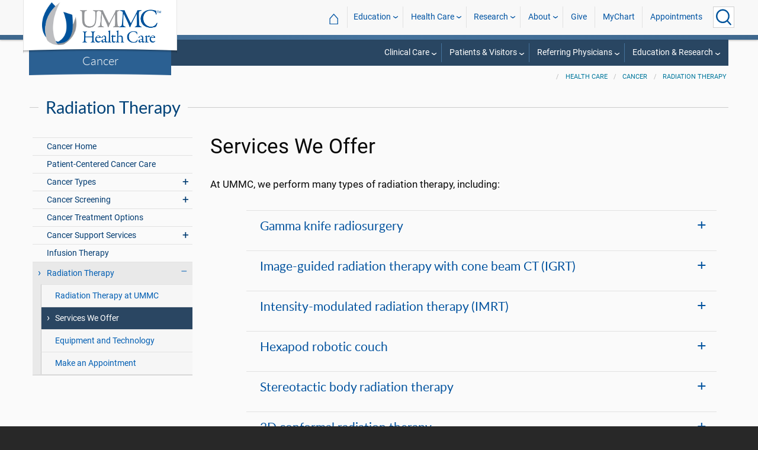

--- FILE ---
content_type: text/html; charset=utf-8
request_url: https://www.umc.edu/Healthcare/Cancer/Radiation-Therapy/Services-We-Offer.html
body_size: 43885
content:

<!DOCTYPE html>
<html lang="en" class="hc  has-rows">
<head>
    <meta charset="utf-8" />
    <meta name="viewport" content="width=device-width, initial-scale=1.0" />
    
        <meta name="WT.cg_n" content="umc.edu" />
        <meta name="WT.cg_s" content="HealthCare" />
        <meta name="WT.cg_s2" content="Health Care" />
        <meta name="WT.cg_s3" content="Cancer" />
        <meta name="WT.cg_s4" content="Radiation Therapy" />
        <meta name="WT.cg_s5" content="Services We Offer" />
        <meta name="fb:app_id" content="226353484189489" />
        <meta name="og:url" content="https://umc.edu/Healthcare/Cancer/Radiation-Therapy/Services-We-Offer.html" />
        <meta name="og:type" content="article" />
        <meta name="og:site_name" content="University of Mississippi Medical Center" />
        <meta name="og:title" content="Services We Offer" />
        <meta name="og:description" content="At UMMC, we perform many types of radiation therapy, including:" />
        <meta name="description" content="At UMMC, we perform many types of radiation therapy, including:" />

    <link rel="canonical" href="https://umc.edu/Healthcare/Cancer/Radiation-Therapy/Services-We-Offer.html" />


    <title>Services We Offer - University of Mississippi Medical Center</title>

    

<link rel="shortcut icon" href="/img/favicon.ico" />
<link href="/img/apple-touch-icon-180.png" rel="apple-touch-icon" />
<link href="/img/apple-touch-icon-180.png" rel="apple-touch-icon" sizes="180x180" />
<link href="/img/apple-touch-icon-192.png" rel="icon" sizes="192x192" />

    <link rel="stylesheet" href="/_content/ummc.cascade.components/lib/slick-carousel/slick.min.css?v=ke7G-wFSu3v-A2BtFRwgec_Vh4-Wx4oCqPddg3HRjGg" />
<link rel="stylesheet" href="/_content/ummc.cascade.components/css/slick-theme-feature-slider.css?v=naWCgQiIadzD2yfq8Oxos7d9sgbgIz3DXiGN2NtrNNA" />
<link rel="stylesheet" href="/_content/ummc.cascade.components/lib/jqueryui/themes/base/jquery-ui.min.css?v=tPN1H9AV54rRzDsuuLXC0ncNyeEhxQSdYRgXkyB23Mw" />
<link rel="stylesheet" href="/_content/ummc.cascade.components/lib/fancybox/jquery.fancybox.min.css?v=Vzbj7sDDS_woiFS3uNKo8eIuni59rjyNGtXfstRzStA" />
<link rel="stylesheet" href="/_content/ummc.cascade.components/css/CampusAlertRow.css?v=j6XBs7I7L_lyI4FEXF4LTyjtEJR8t3sbZH1E3FZyv2w" />
<link rel="stylesheet" href="/_content/ummc.cascade.components/lib/foundation/css/foundation-float.min.css?v=Jhe1vNUaR_Q98hBe3SHDfk3idhhE3_IGe_VBOydAzgQ" />
<link rel="stylesheet" href="/_content/ummc.cascade.components/css/foundation-additions.css?v=-kpfcNQLy_UG5pbSnjXc-WQZrcdbUnKmuv0y79KFrj8" />
<link rel="stylesheet" href="/_content/ummc.cascade.components/css/ummc-styles.css?v=JymEanW9PeipOQVifyncBNyeGoPdbyFza33ZMTFAdPc" />
<link rel="stylesheet" href="/_content/ummc.cascade.components/css/slick-theme-row-slideshow.css?v=0Q4WkxNV_GBZO3K5EdqQ0avn54NQNC0yxn6s3QnT-jo" />
<link rel="stylesheet" href="/_content/ummc.cascade.components/css/print.css?v=NJ2R1podcbPLTl97RHqnW21PNWaOKkSvXDOvEQqdQZI" />
<link rel="stylesheet" href="/_content/ummc.cascade.components/lib/aos/aos.css?v=GqiEX9BuR1rv5zPU5Vs2qS_NSHl1BJyBcjQYJ6ycwD4" />
    
    <link rel="stylesheet" href="/UMMCWebsite.styles.css?v=niLUGzn-bjjUsF0A4LKDWPHusf2KLS3PojwG-kX3pzw" />
</head>
<body>

    


<header role="banner" id="headerwrap" class="header-wrap  hc">
    <div class="row">

        <ul id="skip" class="skip">
            <li><a href="#content-anchor">Skip to content</a></li>
        </ul>

        
<div id="logo-wrap">

        <a runat="server" id="logolink" class="logo-link" href="/Healthcare">
            <img ID="logou" class="logo-u" src="/img/ummc_logo_U_4k.cmp.png" alt="University of Mississippi Medical Center" />
            <img ID="logoummc" class="logo-ummc" src="/img/ummc_logo_hc3_4k.cmp.png" alt="University of Mississippi Medical Center" />
            <div class="logo-ummc-short">
                <img ID="logoummcshort" src="/img/ummc_logo_UMMC_short.svg" alt="University of Mississippi Medical Center" />
            </div>
        </a>

</div>

            <div id="dept-name"><a href="/Healthcare/Cancer/Cancer_Home.html" id="deptnamelink">Cancer</a></div>

        <ul class="menu top-buttons">
            <li class="nav-button-li search">
                <button type="button" class="top" aria-label="Click to Search UMMC"><p>Search UMMC</p><span></span></button>

            </li>
            <li class="nav-button-li hamburger"><button type="button" class="top" aria-label="Click to show Site Navigation"><p>Mobile Navigation</p><span></span></button></li>
        </ul>

        <div id="top-nav-wrap">

            <div id="search-popup-wrap" class="hideSearch">
                <form action="/Search/" method="get">
                    <ul class="menu">
                        <li><input type="search" name="query" id="Header_txtsearch" class="siteSearch" aria-label="Search UMMC" placeholder="Search UMMC..." /></li>
                        <li><input type="submit" id="btnSearch" class="button" Text="Search"/></li>
                    </ul>
                </form>
            </div>

            <!-- End Search Pop-up Wrap -->
            
<a id="top-nav-header" href="">UMMC Navigation</a>

<ul class="menu top-nav">

        <li>
            <a href="/">&#8962; <span class="top-home">UMMC Home</span></a>
        </li>

<li>
    <a href="/acadaff" class="has-subnav">Education</a>
    <ul>
        <li><a href="/Office%20of%20Academic%20Affairs/Home-Page.html">Academic Affairs</a></li>
        <li><a href="/prospective-students">For Prospective Students</a></li>
        <li><a href="/Office%20of%20Academic%20Affairs/For-Students/Student%20Affairs/Student-Affairs-Home.html">For Students</a></li>
        <li><a href="/UMMC/Residents-and-Fellows.html">For Residents and Fellows</a></li>
        <li><a href="/ForFaculty">For Faculty</a></li>
        <li><a href="/sod">School of Dentistry</a></li>
        <li><a href="/graduateschool">School of Graduate Studies</a></li>
        <li><a href="/shrp">School of Health Related Professions</a></li>
        <li><a href="/som">School of Medicine</a></li>
        <li><a href="/son">School of Nursing</a></li>
        <li><a href="/soph">School of Population Health</a></li>
        <li><a href="/online">UMMC Online</a></li>
        <li><a href="/faculty.aspx">Faculty Directory</a></li>
    </ul>
</li>
<li>
    <a href="/Healthcare" class="has-subnav">Health Care</a>
    <ul>
        <li><a href="/Healthcare">Health Care Home</a></li>
        <li><a href="/Healthcare/#All_services">All UMMC Services</a></li>
        <li><a href="/Childrens/">Children's of Mississippi</a></li>
        <li><a href="/DoctorSearch/">Find a Doctor</a></li>
        <li><a href="/LocationsSearch/">Find a Location</a></li>
        <li><a href="/billpay">Pay a Bill</a></li>
        <li><a href="/UMMCpricing">UMMC Pricing</a></li>
        <li><a href="/Patients_and_Visitors">Patient and Visitor Information</a></li>
        <li><a href="/Referring_Physicians">Referring Physicians</a></li>
    </ul>
</li>
<li>
    <a href="/Research" class="has-subnav">Research</a>
    <ul>
        <li><a href="/Research">Research Home</a></li>
        <li><a href="/Research/Centers-and-Institutes/">Centers and Institutes</a></li>
        <li><a href="/Research/Research-Offices/">Offices</a></li>
        <li><a href="/Research/Resources/">Resources</a></li>
        <li><a href="/Research/Research-Offices/Clinical-Trials/Participants/Home.html">Participate in Clinical Trials</a></li>
    </ul>

</li>
<li>
    <a href="/UMMC/About-Us/About-Us-Overview.html" class="has-subnav">About</a>
    <ul>
        <li><a href="/quicklinks">A-Z Site Index</a></li>
        <li><a href="/UMMC/About-Us/About-Us-Overview.html">About Us</a></li>
        <li><a href="/Accreditation">Accreditations</a></li>
        <li><a href="/UMMC/About-Us/History/">History</a></li>
        <li><a href="/Careers">Jobs at UMMC</a></li>
        <li><a href="/leadership">Leadership</a></li>
        <li><a href="/ummcmission">Mission and Vision</a></li>

    </ul>
</li>
<li><a href="/givenow">Give</a></li>
<li><a href="/mychart">MyChart</a></li>
<li><a href="/request_appointment">Appointments</a></li></ul>

            
<div id="sub-nav-wrap">

    <div id="sub-nav-title-wrap">
        <a id="subnavdeptnamelink" href="/Healthcare/Cancer/Cancer_Home.html">Cancer</a>
    </div>

<ul class="menu sub-nav"><li><a href="">Clinical Care</a><ul><li><a href="">UMMC Cancer Care</a><ul><li class="direct-link"><a href="/Healthcare/Cancer/Cancer_Home.html#about">About Cancer</a></li><li class="direct-link"><a href="/Healthcare/Cancer/Cancer_Home.html#difference">The UMMC Difference</a></li><li class="direct-link"><a href="/Healthcare/Cancer/Patient-Centered Cancer Care.html">Patient-Centered Cancer Care</a></li><li class="direct-link"><a href="#team">Meet Our Specialists</a></li><li class="direct-link"><a href="/Healthcare/UMMC_Home.html#All_services">All UMMC Services</a></li></ul></li><li><a href="">Contact Us</a></li><li><a href="">Cancers We Often Treat</a><ul><li class="direct-link"><a href="/Healthcare/Cancer/Cancer_Types/Brain and Central Nervous System Cancers.html">Brain and Central Nervous System</a></li><li class="direct-link"><a href="/Healthcare/Cancer/Cancer_Types/Breast Cancers.html">Breast</a></li><li class="direct-link"><a href="/Healthcare/Cancer/Cancer_Types/Gastrointestinal Cancer.html">Gastrointestinal (GI)</a></li><li class="direct-link"><a href="/Healthcare/Cancer/Cancer_Types/Genitourinary Cancers.html">Genitourinary</a></li><li class="direct-link"><a href="/Healthcare/Cancer/Cancer_Types/Gynecological Cancer.html">Gynecologic</a></li><li class="direct-link"><a href="/Healthcare/Cancer/Cancer_Types/Head and Neck Cancers.html">Head and Neck</a></li><li class="direct-link"><a href="/Healthcare/Cancer/Cancer_Types/Leukemias, Lymphomas, and Myelomas.html">Leukemias, Lymphomas, and Myelomas</a></li><li class="direct-link"><a href="/Healthcare/Cancer/Cancer_Types/Pancreas, Liver, and Bile Duct Cancers.html">Liver and Bile Duct</a></li><li class="direct-link"><a href="/Healthcare/Cancer/Cancer_Types/Lung Cancers and Mesothelioma.html">Lung and Mesothelioma</a></li><li class="direct-link"><a href="/Healthcare/Cancer/Cancer_Types/Melanoma and Skin Cancers.html">Melanoma and Skin</a></li><li class="direct-link"><a href="/Healthcare/Cancer/Cancer_Types/Bone and Soft Tissue Cancers - Sarcomas.html">Sarcoma (Bone and Soft Tissue)</a></li></ul></li><li><a href="">Cancer Screenings</a><ul><li class="direct-link"><a href="/Healthcare/Cancer/Cancer_Screening/Breast Cancer Screening and Diagnosis.html">Breast Cancer Screenings</a></li><li class="direct-link"><a href="/Healthcare/Cancer/Cancer_Screening/Cervical Cancer Screening and Diagnosis.html">Cervical Cancer  Screenings</a></li><li class="direct-link"><a href="/Healthcare/Cancer/Cancer_Screening/Colorectal Cancer Screening and Diagnosis.html">Colorectal Cancer Screenings</a></li><li class="direct-link"><a href="/Healthcare/Cancer/Cancer_Screening/Lung Cancer Screening and Diagnosis.html">Lung Cancer Screenings</a></li><li class="direct-link"><a href="/Healthcare/Cancer/Cancer_Screening/Oral Cancer Screening.html">Oral Cancer Screenings</a></li><li class="direct-link"><a href="/Healthcare/Cancer/Cancer_Screening/Prostate and Testicular Cancer Screening and Diagnosis.html">Prostate and Testicular Cancer Screenings</a></li><li class="direct-link"><a href="/Healthcare/Cancer/Cancer_Screening/Skin Cancer Screening and Diagnosis.html">Skin Cancer Screenings</a></li></ul></li><li><a href="">Treatment and Support</a><ul><li class="direct-link"><a href="/Healthcare/Cancer/Cancer Treatment Options.html">Cancer Treatment Options</a></li><li class="direct-link"><a href="/Healthcare/Cancer/Support_Services/Patient Support Services.html">Patient Support Services</a></li><li class="direct-link"><a href="/Healthcare/Cancer/Support_Services/Related Medical Services.html">Related Medical Services</a></li><li class="direct-link"><a href="/Healthcare/Cancer/Support_Services/Tobacco Cessation.html">Tobacco Cessation</a></li><li class="direct-link"><a href="/Healthcare/Cancer/Support_Services/Home Care and Follow-up Care.html">Home Care and Follow-up Care</a></li><li class="direct-link"><a href="/Healthcare/Cancer/Support_Services/Survivor-U.html">Survivor University</a></li></ul></li><li><a href="">Children&#39;s of Mississippi</a><ul><li class="direct-link"><a href="/Childrens/Childrens Cancer and Blood Disorders/Childrens-Cancer-and-Blood-Disorders.html">Children's Cancer and Blood Disorders</a></li><li class="direct-link"><a href="/Childrens/Childrens-Home-Page.html#childrenservices">All Children's Services</a></li><li class="direct-link"><a href="/Childrens/Childrens-Home-Page.html">About Children's of Mississippi</a></li></ul></li></ul></li><li><a href="">Patients & Visitors</a><ul><li><a href="">Contact Us</a><ul><li class="direct-link"><a href="/Healthcare/Patients-and-Visitors/UMMC Phone Numbers.html">UMMC Phone Numbers</a></li></ul></li><li><a href="">I Want To</a><ul><li class="direct-link"><a href="/DoctorSearch">Find a UMMC Doctor</a></li><li class="direct-link"><a href="/search.aspx?s=loca">Find a UMMC Location</a></li><li class="direct-link"><a href="/mychart">Log in to MyChart</a></li><li class="direct-link"><a href="/request_an_appointment">Make an Appointment</a></li><li class="direct-link"><a href="/billpay">Pay a Bill</a></li><li class="direct-link"><a href="/Healthcare/Patients-and-Visitors/Refill_Prescription/Refill-Prescription.html">Renew a Prescription</a></li><li class="direct-link"><a href="/Healthcare/Patients-and-Visitors/Request-Medical-Records.html">Request Medical Records and Images</a></li></ul></li><li><a href="">Visiting UMMC Campus</a><ul><li class="direct-link"><a href="/shop">Bookstore and Gift Shops</a></li><li class="direct-link"><a href="/Healthcare/Patients-and-Visitors/Parking.html">Campus Parking</a></li><li class="direct-link"><a href="/Healthcare/Patients-and-Visitors/Dining and Menus.html">Dining and Menus</a></li><li class="direct-link"><a href="/search.aspx?s=loca">Locations and Maps</a></li><li class="direct-link"><a href="/Healthcare/Patients-and-Visitors/Patients and Visitors FAQs.html">Patient and Visitor FAQ</a></li><li class="direct-link"><a href="/Healthcare/Patients-and-Visitors/Visiting Hours.html">Visiting Hours</a></li><li class="direct-link"><a href="/Healthcare/Patients-and-Visitors/Volunteer-Services/Volunteer Services.html">Volunteer Services</a></li></ul></li><li><a href="">Support Services</a><ul><li class="direct-link"><a href="/Healthcare/Patients-and-Visitors/Bill Pay/Bill-Pay-Home.html">Billing and Insurance</a></li><li class="direct-link"><a href="/Healthcare/Patients-and-Visitors/Patient Experience/Patient_Experience.html">Patient Experience Services</a></li><li class="direct-link"><a href="/Healthcare/Patients-and-Visitors/Spiritual Services.html">Spiritual Services</a></li><li class="direct-link"><a href="/Healthcare/Patients-and-Visitors/Translation and Interpretive Services.html">Translation and Interpretive Services</a></li></ul></li></ul></li><li><a href="">Referring Physicians</a><ul><li><a href="">Referrals</a><ul><li class="direct-link"><a href="/Healthcare/For_Physicians/Referring-Physician.html">How to Refer a Patient</a></li><li class="direct-link"><a href="/Healthcare/For_Physicians/Physician_Referral.html">Physician Referral Form</a></li><li class="direct-link"><a href="/Healthcare/For_Physicians/How-to-Access-4Referrals-App.html">4Referrals Mobile App</a></li></ul></li><li><a href="">Referral Resources</a><ul><li class="direct-link"><a href="/conted">Continuing Education</a></li><li class="direct-link"><a href="/office_of_physician_relations">Office of Physician Relations</a></li><li class="direct-link"><a href="/DoctorSearch">UMMC Doctor Directory</a></li><li class="direct-link"><a href="/referring_physicians">uView Provider Portal</a></li><li class="direct-link"><a href="/uview_portal_login">uView Login Page</a></li></ul></li></ul></li><li><a href="">Education & Research</a><ul><li><a href="">Education</a><ul><li class="direct-link"><a href="/som/Departments and Offices/SOM Departments/Radiation-Oncology/Overview.html">Department of Radiation Oncology</a></li><li class="direct-link"><a href="/som/Departments and Offices/SOM Departments/Medicine/Divisions/Hematology-and-Oncology/Overview.html">Division of Hematology & Oncology</a></li><li class="direct-link"><a href="/cancerinstitute/For-Students-and-Trainees/Overview.html">For Students and Trainees</a></li></ul></li><li><a href="">Research</a><ul><li class="direct-link"><a href="/cancerinstitute/Home-Page.html">UMMC Cancer Institute</a></li><li class="direct-link"><a href="/cancerinstitute/Cancer-Research/Clinical-Trials1/Overview.html">Cancer Clinical Trials</a></li><li class="direct-link"><a href="">Children's of Mississippi Center for Cancer and Blood Disorders</a></li></ul></li></ul></li></ul></div>
        </div>
    </div>
</header><!-- End Header Wrap -->
<!-- Periodically checks for campus alerts and displays them in the following row if found. -->
<!-- Uses CampusAlertRow.js & CampusAlertRow.css -->
<div id="campusalert-row"></div>

    <div b-xdgp4rsk6l class="container">
        <main b-xdgp4rsk6l role="main" class="pb-3" id="content-wrap">
            

    <div class="row-wrap white" style="background: #fafafa; padding-top:18px;">
        <div id="header-spacer"></div>
        <div class="secondary-content-block row">
            <div class="row breadcrumbs-wrap">
                <div class="medium-offset-3 medium-9 column padding-none" style="padding-bottom:0">
                    
    <ul class="breadcrumbs">
                <li><a href="/Healthcare/UMMC_Home.html">Health Care</a></li>
                <li><a href="/Healthcare/Cancer/Cancer_Home.html">Cancer</a></li>
                <li><a href="/Healthcare/Cancer/Radiation-Therapy/Home.html">Radiation Therapy</a></li>
    </ul>

                </div>
            </div>
            
        <h2 class="line-behind txt-blue">Radiation Therapy</h2>
    <div class="medium-4 large-3 column" id="sub-nav-vertical-wrap">
        <ul class="sub-nav-vertical">
            
            <li class="">
                    <a href="/Healthcare/Cancer/Cancer_Home.html">Cancer Home</a>

            </li>
            <li class="">
                    <a href="/Healthcare/Cancer/Patient-Centered Cancer Care.html">Patient-Centered Cancer Care</a>

            </li>
            <li class=" has-subnav">
                        <a>Cancer Types</a>

                        <ul class="has-subnav">
                            
            <li class="">
                    <a href="/Healthcare/Cancer/Cancer_Types/Brain and Central Nervous System Cancers.html">Brain and Central Nervous System Cancers</a>

            </li>
            <li class="">
                    <a href="/Healthcare/Cancer/Cancer_Types/Breast Cancers.html">Breast Cancers</a>

            </li>
            <li class="">
                    <a href="/Healthcare/Cancer/Cancer_Types/Gastrointestinal Cancer.html">Gastrointestinal Cancer</a>

            </li>
            <li class="">
                    <a href="/Healthcare/Cancer/Cancer_Types/Genitourinary Cancers.html">Genitourinary Cancers</a>

            </li>
            <li class="">
                    <a href="/Healthcare/Cancer/Cancer_Types/Gynecological Cancer.html">Gynecologic Cancer</a>

            </li>
            <li class="">
                    <a href="/Healthcare/Cancer/Cancer_Types/Head and Neck Cancers.html">Head and Neck Cancers</a>

            </li>
            <li class="">
                    <a href="/Healthcare/Cancer/Cancer_Types/Leukemias, Lymphomas, and Myelomas.html">Leukemias, Lymphomas, and Myelomas</a>

            </li>
            <li class="">
                    <a href="/Healthcare/Cancer/Cancer_Types/Pancreas, Liver, and Bile Duct Cancers.html">Liver and Bile Duct Cancers</a>

            </li>
            <li class="">
                    <a href="/Healthcare/Cancer/Cancer_Types/Lung Cancers and Mesothelioma.html">Lung Cancers and Mesothelioma</a>

            </li>
            <li class="">
                    <a href="/Healthcare/Cancer/Cancer_Types/Melanoma and Skin Cancers.html">Melanoma and Skin Cancers</a>

            </li>
            <li class="">
                    <a href="/Healthcare/Cancer/Cancer_Types/Bone and Soft Tissue Cancers - Sarcomas.html">Sarcoma (Bone and Soft Tissue Cancers)</a>

            </li>

                        </ul>
            </li>
            <li class=" has-subnav">
                        <a>Cancer Screening</a>

                        <ul class="has-subnav">
                            
            <li class="">
                    <a href="/Healthcare/Cancer/Cancer_Screening/Cancer Screenings.html">Cancer Screenings</a>

            </li>
            <li class="">
                    <a href="/Healthcare/Cancer/Cancer_Screening/Breast Cancer Screening and Diagnosis.html">Breast Cancer Screening and Diagnosis</a>

            </li>
            <li class="">
                    <a href="/Healthcare/Cancer/Cancer_Screening/Cervical Cancer Screening and Diagnosis.html">Cervical Cancer Screening and Diagnosis</a>

            </li>
            <li class="">
                    <a href="/Healthcare/Cancer/Cancer_Screening/Colorectal Cancer Screening and Diagnosis.html">Colorectal Cancer Screening and Diagnosis</a>

            </li>
            <li class="">
                    <a href="/Healthcare/Cancer/Cancer_Screening/Lung Cancer Screening and Diagnosis.html">Lung Cancer Screening and Diagnosis</a>

            </li>
            <li class="">
                    <a href="/Healthcare/Cancer/Cancer_Screening/Oral Cancer Screening.html">Oral Cancer Screening</a>

            </li>
            <li class="">
                    <a href="/Healthcare/Cancer/Cancer_Screening/Prostate and Testicular Cancer Screening and Diagnosis.html">Prostate and Testicular Cancer Screening and Diagnosis</a>

            </li>
            <li class="">
                    <a href="/Healthcare/Cancer/Cancer_Screening/Skin Cancer Screening and Diagnosis.html">Skin Cancer Screening and Diagnosis</a>

            </li>

                        </ul>
            </li>
            <li class="">
                    <a href="/Healthcare/Cancer/Cancer Treatment Options.html">Cancer Treatment Options</a>

            </li>
            <li class=" has-subnav">
                        <a>Cancer Support Services</a>

                        <ul class="has-subnav">
                            
            <li class="">
                    <a href="/Healthcare/Cancer/Support_Services/Patient Support Services.html">Patient Support Services</a>

            </li>
            <li class="">
                    <a href="/Healthcare/Cancer/Support_Services/Home Care and Follow-up Care.html">Home Care and Follow-up Care</a>

            </li>
            <li class="">
                    <a href="/Healthcare/Cancer/Support_Services/Related Medical Services.html">Related Medical Services</a>

            </li>
            <li class="">
                    <a href="/Healthcare/Cancer/Support_Services/Survivor-U.html">Survivor University</a>

            </li>
            <li class="">
                    <a href="/Healthcare/Cancer/Support_Services/Tobacco Cessation.html">Tobacco Cessation</a>

            </li>

                        </ul>
            </li>
            <li class="">
                    <a href="/Healthcare/Cancer/Infusion-Therapy.html">Infusion Therapy</a>

            </li>
            <li class="hoverli has-subnav">
                        <a>Radiation Therapy</a>

                        <ul class="has-subnav" style="display:block;">
                            
            <li class="">
                    <a href="/Healthcare/Cancer/Radiation-Therapy/Home.html">Radiation Therapy at UMMC</a>

            </li>
            <li class="hoverli thisIsThe currentPage">
                    <a href="/Healthcare/Cancer/Radiation-Therapy/Services-We-Offer.html">Services We Offer</a>

            </li>
            <li class="">
                    <a href="/Healthcare/Cancer/Radiation-Therapy/Equipment-Technology.html">Equipment and Technology</a>

            </li>
            <li class="">
                    <a href="/Healthcare/Cancer/Radiation-Therapy/Make-an-Appointment.html">Make an Appointment</a>

            </li>

                        </ul>
            </li>

        </ul>
    </div>

            <div class="widget text medium-8 large-9 column">
                <a name="content-anchor" class="accessibility">Main Content</a>
            

<h1>Services We Offer</h1>


                <p>At UMMC, we perform many types of radiation therapy, including:</p>



<div class="panel-row row-wrap widget flex  padding-none full txt-black" style="" >        <div class="row ">

<div class="column panel  small-12 medium-12 large-12 xlarge-12 padding-none border-none" style="" >                        <div class="row ">

<div class="column  small-12 medium-12 xlarge-12 padding-regular border-none" style="" ><ul class="sub-nav-vertical  " ><li><a href="#" >Gamma knife radiosurgery</a><ul><li><a href="#" >Requires no incision. The key to the success of Gamma Knife radiosurgery is its unique ability to precisely focus 192 individual beams of high-intensity radiation. The system precisely targets even the smallest tumors with sub-millimeter precision.</a></li></ul></li><li><a href="#" >Image-guided radiation therapy with cone beam CT (IGRT)</a><ul><li><a href="#" >Is a technology advancement that enables the use of frequent imaging during a course of radiation therapy to support precision and accuracy in areas prone to movement, such as lungs and prostate gland, as well as for tumors located close to critical organs and tissues.</a></li></ul></li><li><a href="#" >Intensity-modulated radiation therapy (IMRT)</a><ul><li><a href="#" >Is an advanced mode of radiotherapy that allows computer-controlled radiation intensity to be changed (modulated) during treatment to support three-dimensional treatment precision and accuracy.</a></li></ul></li><li><a href="#" >Hexapod robotic couch</a><ul><li><a href="#" >Six degree patient positioning robotic couch completes the IGRT localization chain by enabling accurate correction of misalignment before treatment delivery. This allows clinicians to reduce margins with confidence, escalate dose and move towards hypofractionated treatment regimes.</a></li></ul></li><li><a href="#" >Stereotactic body radiation therapy</a><ul><li><a href="#" >Stereotactic body radiation therapy is a highly specialized form of external beam radiation therapy combining advanced technology and expert technique. In SBRT, exact localization of tumors enables delivery of precisely focused radiation at higher potency doses and over fewer treatments than conventional radiation therapy, to maximize achievable outcomes with minimal collateral damage.</a></li></ul></li><li><a href="#" >3D conformal radiation therapy</a><ul><li><a href="#" >3D conformal radiation is a technique that allows doctors to direct radiation beams to conform to the shape of the tumor. Compared with historical, 2D radiation therapy, 3D conformal radiation more precisely delivers radiation to cancer cells, while reducing the amount of radiation to healthy cells.</a></li></ul></li><li><a href="#" >Volumetric-modulated arc therapy (VMAT)</a><ul><li><a href="#" >Delivers helical-like dose conformance and reduced treatment times in one or multiple arcs while dynamically changing gantry speed, MLC leaves, dose rate and collimator angle. VMAT allows clinicians to treat targets more aggressively than ever before while sparing surrounding healthy tissue and reducing unwanted dose to organs and nearby critical structures.</a></li></ul></li><li><a href="#" >High dose rate (HDR) brachytherapy</a><ul><li><a href="#" >Uses high intensity sources of radiation that are placed internally for a short time, usually a few minutes and often on an outpatient basis, in a small number of sessions over a few weeks. Works by precisely targeting the cancerous tumor. The source of radiation is placed directly next to the tumor.</a></li></ul></li><li><a href="#" >4D radiation therapy</a><ul><li><a href="#" >Employs advanced technology to track and compensate for target motion during radiation treatment, minimizing normal tissue injury, especially to adjacent critical structures, while maximizing radiation dose to the target.</a></li></ul></li><li><a href="#" >Intraoperative radiation therapy (IORT)</a><ul><li><a href="#" >Is an intensive radiation treatment that&#39;s administered during surgery. IORT allows the surgeon and radiation oncologists to directly irradiate the tumor bed, sparing surrounding healthy tissue. During the operation and immediately after the tumor is excised an approximate 30-minute irradiation procedure is performed.</a></li></ul></li></ul></div>

                        </div>
</div>        </div>
</div>
                    


            </div>
        </div>
    </div>

        </main>
    </div>

    
<footer id="footer-wrap" class="row-wrap flex" style="background: #1f364c;color: #fff;border-top: 42px solid #184C7C">
<div id="footer-row-1" class="row expanded">

    <div class="medium-4 large-2 column">
        <h2>General</h2>
        <ul>
            <li><a href="/ce-central" target="_blank">CE Central</a></li>
            <li><a href="/webmail">Email Login</a></li>
            <li><a href="/givenow">Give Now</a></li>
            <li><a href="/maps">Interactive Campus Map</a></li>
            <li><a href="/careers">Jobs</a></li>
            <li><a href="https://mycitrix.umc.edu/">My UMMC</a></li>
            <li><a href="/parking">Parking Information</a></li>
            <li><a href="/sitemap/tree">Site Map</a></li>
            <li><a href="/workday" target="_blank">Workday</a></li>
        </ul>
    </div>

    <div class="medium-4 large-2 column">
        <h2>Academics</h2>
        <ul>
             <li><a href="/accreditation">Accreditation</a></li>
             <li><a href="/applynow-student" target="_blank">Apply Now</a></li>
             <li><a href="/conted">Continuing Health Professional Education</a></li>
             <li><a href="/academic-affairs">Office of Academic Affairs</a></li>
             <li><a href="/library">Rowland Medical Library</a></li>
             <li><a href="/sod">School of Dentistry</a></li>
             <li><a href="/graduateschool">School of Graduate Studies</a></li>
             <li><a href="/shrp">School of Health Related Professions</a></li>
             <li><a href="/som">School of Medicine</a></li>
             <li><a href="/son">School of Nursing</a></li>
             <li><a href="/soph">School of Population Health</a></li>
        </ul>
    </div>

    <div class="medium-4 large-2 column">
        <h2>Health Care</h2>

        <ul>
            <li><a href="/Healthcare">All Health Services</a></li>
            <li><a href="/Childrens/">Children's of Mississippi</a></li>
            <li><a href="/ClinicalQuality/">Clinical Quality</a></li>
            <li><a href="/DoctorSearch/">Find a Doctor</a></li>
            <li><a href="/findlocation">Hospital and Clinic Locations</a></li> 
            <li><a href="/pricing">Price Transparency</a></li>
            <li><a href="/referrals">Referring Physicians</a></li>
        </ul>
    </div>

    <div class="medium-4 large-2 column">
        <h2>Research</h2>

        <ul>
            <li><a href="/centersinstitutes">Centers and Institutes</a></li>
            <li><a href="/hro">Human Research Office</a></li>
            <li><a href="/ipc">Intellectual Property and Commercialization Office</a></li>
            <li><a href="/Research">Research Administration</a></li>
            <li><a href="/orsp">Sponsored Programs</a></li>
        </ul>
    </div>

    <div class="medium-4 large-2 column">
        <h2>News and Media</h2>

        <ul>
            <li><a href="/CommunicationsMarketing">Communications and Marketing</a></li>
            <li><a href="/Calendar">Events Calendar</a></li>
            <li><a href="/news">UMMC News</a></li>
            <li><a href="/consult" target="_blank" rel="noreferrer noopener">Subscribe to CONSULT</a></li>
            <li><a href="https://www.facebook.com/ummcnews" target="_blank" rel="noreferrer noopener"><img src="/img/facebook.png" class="fb_icon" alt="Facebook logo icon" /> &nbsp; Facebook</a></li>
            <li><a href="https://twitter.com/UMMCnews" target="_blank" rel="noreferrer noopener"><img src="/img/twitter.png" class="tw_icon" alt="Twitter logo icon" /> &nbsp; Twitter</a></li>
            <li><a href="https://www.youtube.com/user/UMMCnews/videos" target="_blank" rel="noreferrer noopener"><img src="/img/youtube2.png" class="yt_icon" alt="YouTube logo icon" /> &nbsp; YouTube</a></li>
            <li><a href="https://www.instagram.com/ummcnews/" target="_blank" rel="noreferrer noopener"><img src="/img/instagram3.png" class="ig_icon" alt="Instagram logo icon" /> &nbsp; Instagram</a></li>
            <li><a href="https://www.linkedin.com/school/university-of-mississippi-medical-center/" target="_blank" rel="noreferrer noopener"><img src="/img/linkedin.jpg" class="li_icon" alt="LinkedIn logo icon" /> &nbsp; LinkedIn</a></li>
            <li><a href="/feed/rss/news/ummc/" target="_blank" rel="noreferrer noopener"><img src="/img/rss2.png" class="rss_icon" alt="RSS news feed icon" /> &nbsp; RSS News Feed</a></li>
            <li><a href="/feed/atom/news/ummc/" target="_blank" rel="noreferrer noopener"><img src="/img/atom.png" class="atom_icon" alt="Atom news feed icon" /> &nbsp; Atom News Feed</a></li>
    </ul>
    </div>

    <div class="medium-4 large-2 column">
        <h2>Legal Advisories</h2>

        <ul>
            <li><a href="/compliance-report">Compliance Line</a></li>
            <li><a href="/ethicspoint">EthicsPoint</a></li>
            <li><a href="/legal-disclaimers">Legal Disclaimer</a></li>
            <li><a href="/non-discrimination-notice">Nondiscrimination Notice</a></li>
            <li><a href="https://www.umc.edu/privacypolicy">Privacy Policy</a></li>
            <li><a href="/tjc">TJC Accreditation</a></li>
            <li><a href="mailto:dis-web@umc.edu">Web Support</a></li>
        </ul>
    </div>
</div>

<div id="footer-row-3" class="row expanded">
    <div class="large-3 xlarge-4 column"></div>
    <div class="footer-3-contact medium-6 large-3 xlarge-2 column">
        <h2>Our Location and Contact Info</h2>
        <p>
            <a href="/maps">Interactive Campus Map</a><br />
            <a href="/Healthcare/Patients-and-Visitors/Parking.html">Parking Information</a>
        </p>
        <p>
            2500 North State Street<br />
            Jackson, MS 39216<br />
            <a href="https://www.umc.edu/">www.umc.edu</a>
        </p>

        <p>
            General Information: <a href="tel:+16019841000">601-984-1000</a><br />
            Patient Appointments: <a href="tel:+18888152005">888-815-2005</a>
        </p>
    </div>
    <div class="footer-3-logos medium-6 large-3 xlarge-2 column">
        <a href="https://www.olemiss.edu/"><img src="/common/images/olemiss_logo_footer5.cmp.png" alt="The University of Mississippi" title="The University of Mississippi" /></a>
        <a href="https://www.mississippi.edu/accountability-transparency"><img src="/common/images/ihl_logo_footer.cmp.png" alt="Mississippi's Institutions of Higher Learning" title="Mississippi's Institutions of Higher Learning" /></a>
    </div>
    <div class="large-3 xlarge-4 column"></div>
</div>
<script type="text/javascript">
    /*<![CDATA[*/
    (function () {
        var sz = document.createElement('script'); sz.type = 'text/javascript'; sz.async = true;
        sz.src = '//siteimproveanalytics.com/js/siteanalyze_30967.js';
        var s = document.getElementsByTagName('script')[0]; s.parentNode.insertBefore(sz, s);
    })();
    /*]]>*/
</script>

<!-- START OF SmartSource Data Collector TAG v10.3.7 -->
<!-- Copyright (c) 2013 Webtrends Inc.  All rights reserved. -->
<script type="text/javascript" src="/js/webtrends.load.js"></script>

<!-- Global site tag (gtag.js) - Google Analytics -->
<!-- Includes UMMC, School of Dentistry, School of Graduate Studies, School of Health Related Professions, School of Medicine, School of Nursing, School of Population Health -->
<script async src="https://www.googletagmanager.com/gtag/js?id=G-S27BQML8TQ"></script>
<script>
	window.dataLayer = window.dataLayer || [];
	function gtag() { dataLayer.push(arguments); }
	gtag('js', new Date());

	gtag('config', 'G-S27BQML8TQ', { 'anonymize_ip': true });
</script>

<!-- Google Analytics site tag for Children's -->
<!-- Google tag (gtag.js) -->
<script async src="https://www.googletagmanager.com/gtag/js?id=G-V0QK1W0EE1"></script>
<script>
  window.dataLayer = window.dataLayer || [];
  function gtag(){dataLayer.push(arguments);}
  gtag('js', new Date());

  gtag('config', 'G-V0QK1W0EE1');
</script>

<!-- Google Analytics site tag for Colony Park -->
<!-- Google tag (gtag.js) -->
<script async src="https://www.googletagmanager.com/gtag/js?id=G-ZDE4NS0GMX"></script>
<script>
  window.dataLayer = window.dataLayer || [];
  function gtag(){dataLayer.push(arguments);}
  gtag('js', new Date());

  gtag('config', 'G-ZDE4NS0GMX');
</script>

<!-- Google Analytics site tag for Communications and Marketing -->
<!-- Google tag (gtag.js) -->
<script async src="https://www.googletagmanager.com/gtag/js?id=G-GZBQVMR190"></script>
<script>
  window.dataLayer = window.dataLayer || [];
  function gtag(){dataLayer.push(arguments);}
  gtag('js', new Date());

  gtag('config', 'G-GZBQVMR190');
</script>

<!-- Google Analytics site tag for Compliance -->
<!-- Google tag (gtag.js) -->
<script async src="https://www.googletagmanager.com/gtag/js?id=G-ZDE4NS0GMX"></script>
<script>
  window.dataLayer = window.dataLayer || [];
  function gtag(){dataLayer.push(arguments);}
  gtag('js', new Date());

  gtag('config', 'G-ZDE4NS0GMX');
</script>

<!-- Google Analytics site tag for Contracts Administration -->
<!-- Google tag (gtag.js) -->
<script async src="https://www.googletagmanager.com/gtag/js?id=G-ZDE4NS0GMX"></script>
<script>
  window.dataLayer = window.dataLayer || [];
  function gtag(){dataLayer.push(arguments);}
  gtag('js', new Date());

  gtag('config', 'G-ZDE4NS0GMX');
</script>

<!-- Google Analytics site tag for Coronavirus -->
<!-- Google tag (gtag.js) -->
<script async src="https://www.googletagmanager.com/gtag/js?id=G-ZDE4NS0GMX"></script>
<script>
  window.dataLayer = window.dataLayer || [];
  function gtag(){dataLayer.push(arguments);}
  gtag('js', new Date());

  gtag('config', 'G-ZDE4NS0GMX');
</script>

<!-- Google Analytics site tag for Development -->
<!-- Google tag (gtag.js) -->
<script async src="https://www.googletagmanager.com/gtag/js?id=G-ZDE4NS0GMX"></script>
<script>
  window.dataLayer = window.dataLayer || [];
  function gtag(){dataLayer.push(arguments);}
  gtag('js', new Date());

  gtag('config', 'G-ZDE4NS0GMX');
</script>

<!-- Google Analytics site tag for DIS Newsletters -->
<!-- Google tag (gtag.js) -->
<script async src="https://www.googletagmanager.com/gtag/js?id=G-JQ2LQ81RHK"></script>
<script>
  window.dataLayer = window.dataLayer || [];
  function gtag(){dataLayer.push(arguments);}
  gtag('js', new Date());

  gtag('config', 'G-JQ2LQ81RHK');
</script>

<!-- Google Analytics site tag for Division of Information Systems -->
<!-- Google tag (gtag.js) -->
<script async src="https://www.googletagmanager.com/gtag/js?id=G-N0E9QVWNQ6"></script>
<script>
  window.dataLayer = window.dataLayer || [];
  function gtag(){dataLayer.push(arguments);}
  gtag('js', new Date());

  gtag('config', 'G-N0E9QVWNQ6');
</script>

<!-- Google Analytics site tag for Evers-Williams Institute -->
<!-- Google tag (gtag.js) -->
<script async src="https://www.googletagmanager.com/gtag/js?id=G-7J7G6VYZXL"></script>
<script>
  window.dataLayer = window.dataLayer || [];
  function gtag(){dataLayer.push(arguments);}
  gtag('js', new Date());

  gtag('config', 'G-7J7G6VYZXL');
</script>

<!-- Google Analytics site tag for Face and Skin Center -->
<!-- Google tag (gtag.js) -->
<script async src="https://www.googletagmanager.com/gtag/js?id=G-8GK02P6P0E"></script>
<script>
  window.dataLayer = window.dataLayer || [];
  function gtag(){dataLayer.push(arguments);}
  gtag('js', new Date());

  gtag('config', 'G-8GK02P6P0E');
</script>

<!-- Google Analytics site tag for Facilities Services -->
<!-- Google tag (gtag.js) -->
<script async src="https://www.googletagmanager.com/gtag/js?id=G-MCV948RFXY"></script>
<script>
  window.dataLayer = window.dataLayer || [];
  function gtag(){dataLayer.push(arguments);}
  gtag('js', new Date());

  gtag('config', 'G-MCV948RFXY');
</script></footer>


    

    
<script src="/_content/ummc.cascade.components/lib/jquery/jquery.min.js?v=eqaw4I9IoPldjffqieTL_h7z0ejA9zc_fyXt-05KMl4"></script>
<script src="/_content/ummc.cascade.components/lib/jqueryui/jquery-ui.min.js?v=nZt15r-ZKW93l-0S9zE39Slm27AhgP8FTGwBaAx72x0"></script>
<script src="/_content/ummc.cascade.components/lib/slick-carousel/slick.min.js?v=4aUsCgb6n2XgFbAufsRj_WISEanSrkS2ZgWXkA6Sf7s"></script>
<script src="/_content/ummc.cascade.components/js/CampusAlertRow.js?v=TRRhzwuaxeFLo3yFi-KjW826OZ9b5c65N_ZsDJHLM6g"></script>
<script src="/_content/ummc.cascade.components/lib/sticky-kit/sticky-kit.min.js?v=EGmIGorgsV_3q8SAH2eejW9CK4nSRpVSaMfiLZqus84"></script>
<script src="/_content/ummc.cascade.components/js/jquery.inview.min.js?v=pV3wI0Otq1eSpxlkinC9A0DtA2ERWrSneP6J7XiGw5o"></script>
<script src="/_content/ummc.cascade.components/lib/fancybox/jquery.fancybox.min.js?v=HALK8qDxYxiWVnb9SyZSZXKNZPuieUogsHFRpOiR_KY"></script>
<script src="/_content/ummc.cascade.components/lib/aos/aos.js?v=pQBbLkFHcP1cy0C8IhoSdxlm0CtcH5yJ2ki9jjgR03c"></script>

<script src="/lib/jquery-validation/dist/jquery.validate.min.js"></script>
<script src="/lib/jquery-validation-unobtrusive/jquery.validate.unobtrusive.min.js"></script>

<script src="/_content/ummc.forms.components/js/formsvalidation.js?v=eaJ-zL5euEp7fo9_e1z0qoLGlMkxWbtJsrvFK-NR72E"></script>
<script src="/_content/ummc.forms.components/js/SuggestionSelector.js?v=Ruo8EAiRXoOfuF9H7225SIETGBiEJSqvOqu6tK0kyMs"></script>
<script src="/_content/ummc.forms.components/js/CalculationField.js?v=zdkz2gUneachXaQZ5o0N7yDygXZtJhncEm0YF4UKzUE"></script>


<script src="/_content/ummc.cascade.components/js/left-navigation.js?v=8ZRc1sGeVrPBx4lD717BgRaQekyh78QKV9SKsdt638U"></script><script src="/_content/ummc.cascade.components/js/SecondaryPage.js?v=osE79H-ii4bj24WpSk7Wl0pXJIKk6d2an0EDx9k_urU"></script>
    <script src="/js/ummc.js?v=FEGUeNlNDm_E2XeVajiTbjFd3Rj6-x7UrSOd03GB9rk"></script>

    

</body>
</html>